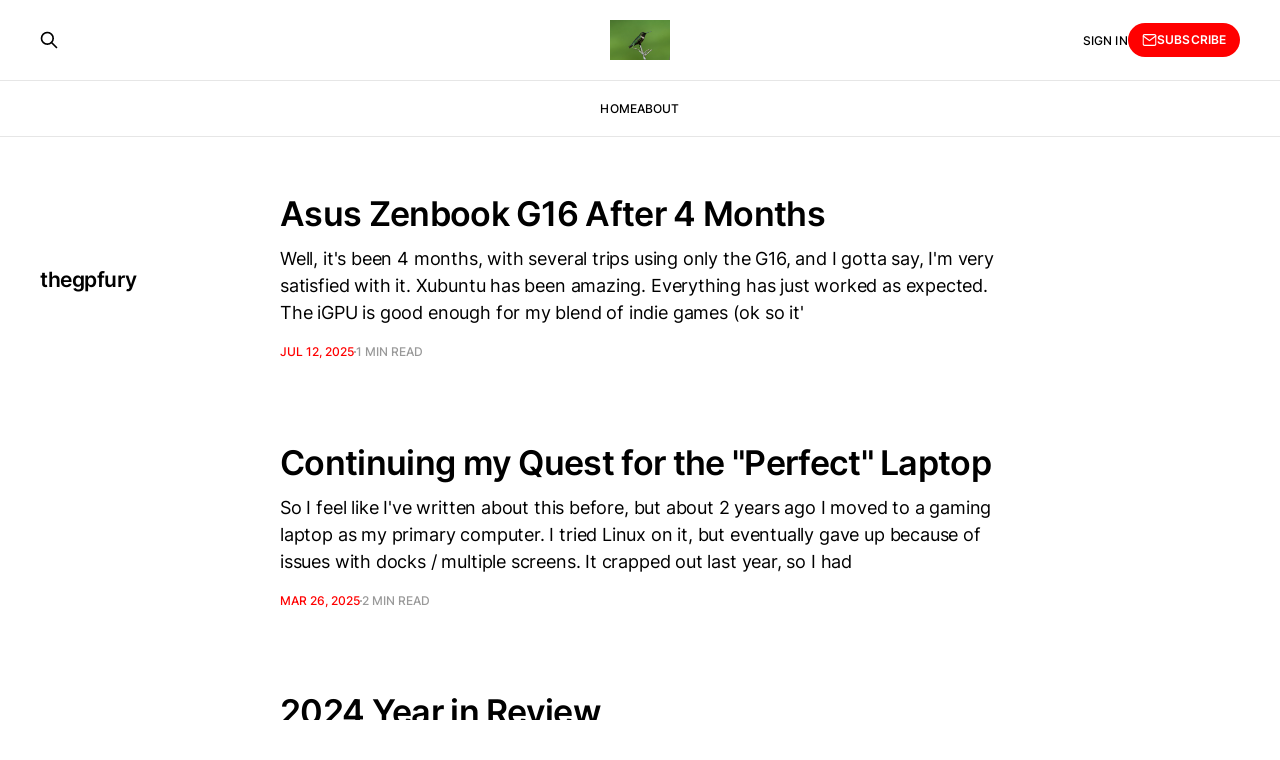

--- FILE ---
content_type: text/html; charset=utf-8
request_url: https://www.furytech.net/author/thegpfury/
body_size: 4848
content:
<!DOCTYPE html>
<html lang="en">

<head>
    <meta charset="utf-8">
    <meta name="viewport" content="width=device-width, initial-scale=1">
    <title>thegpfury - FuryTech</title>
    <link rel="stylesheet" href="/assets/built/screen.css?v=5d9f9c3fbb">

    <link rel="canonical" href="https://www.furytech.net/author/thegpfury/">
    <meta name="referrer" content="no-referrer-when-downgrade">
    <link rel="next" href="https://www.furytech.net/author/thegpfury/page/2/">
    
    <meta property="og:site_name" content="FuryTech">
    <meta property="og:type" content="profile">
    <meta property="og:title" content="thegpfury - FuryTech">
    <meta property="og:url" content="https://www.furytech.net/author/thegpfury/">
    <meta property="article:publisher" content="https://www.facebook.com/ghost">
    <meta name="twitter:card" content="summary">
    <meta name="twitter:title" content="thegpfury - FuryTech">
    <meta name="twitter:url" content="https://www.furytech.net/author/thegpfury/">
    <meta name="twitter:site" content="@ghost">
    
    <script type="application/ld+json">
{
    "@context": "https://schema.org",
    "@type": "Person",
    "sameAs": [],
    "name": "thegpfury",
    "url": "https://www.furytech.net/author/thegpfury/",
    "mainEntityOfPage": "https://www.furytech.net/author/thegpfury/"
}
    </script>

    <meta name="generator" content="Ghost 6.12">
    <link rel="alternate" type="application/rss+xml" title="FuryTech" href="https://www.furytech.net/rss/">
    <script defer src="https://cdn.jsdelivr.net/ghost/portal@~2.56/umd/portal.min.js" data-i18n="true" data-ghost="https://www.furytech.net/" data-key="d4c1fd256f4ac693422c7da420" data-api="https://www.furytech.net/ghost/api/content/" data-locale="en" crossorigin="anonymous"></script><style id="gh-members-styles">.gh-post-upgrade-cta-content,
.gh-post-upgrade-cta {
    display: flex;
    flex-direction: column;
    align-items: center;
    font-family: -apple-system, BlinkMacSystemFont, 'Segoe UI', Roboto, Oxygen, Ubuntu, Cantarell, 'Open Sans', 'Helvetica Neue', sans-serif;
    text-align: center;
    width: 100%;
    color: #ffffff;
    font-size: 16px;
}

.gh-post-upgrade-cta-content {
    border-radius: 8px;
    padding: 40px 4vw;
}

.gh-post-upgrade-cta h2 {
    color: #ffffff;
    font-size: 28px;
    letter-spacing: -0.2px;
    margin: 0;
    padding: 0;
}

.gh-post-upgrade-cta p {
    margin: 20px 0 0;
    padding: 0;
}

.gh-post-upgrade-cta small {
    font-size: 16px;
    letter-spacing: -0.2px;
}

.gh-post-upgrade-cta a {
    color: #ffffff;
    cursor: pointer;
    font-weight: 500;
    box-shadow: none;
    text-decoration: underline;
}

.gh-post-upgrade-cta a:hover {
    color: #ffffff;
    opacity: 0.8;
    box-shadow: none;
    text-decoration: underline;
}

.gh-post-upgrade-cta a.gh-btn {
    display: block;
    background: #ffffff;
    text-decoration: none;
    margin: 28px 0 0;
    padding: 8px 18px;
    border-radius: 4px;
    font-size: 16px;
    font-weight: 600;
}

.gh-post-upgrade-cta a.gh-btn:hover {
    opacity: 0.92;
}</style>
    <script defer src="https://cdn.jsdelivr.net/ghost/sodo-search@~1.8/umd/sodo-search.min.js" data-key="d4c1fd256f4ac693422c7da420" data-styles="https://cdn.jsdelivr.net/ghost/sodo-search@~1.8/umd/main.css" data-sodo-search="https://www.furytech.net/" data-locale="en" crossorigin="anonymous"></script>
    
    <link href="https://www.furytech.net/webmentions/receive/" rel="webmention">
    <script defer src="/public/cards.min.js?v=5d9f9c3fbb"></script>
    <link rel="stylesheet" type="text/css" href="/public/cards.min.css?v=5d9f9c3fbb">
    <script defer src="/public/member-attribution.min.js?v=5d9f9c3fbb"></script><style>:root {--ghost-accent-color: #ff0000;}</style>
    <script defer src="https://ana.furytech.net/script.js" data-website-id="2018711e-46e0-4499-80df-4abff9099305"></script>
</head>

<body class="author-template author-thegpfury is-head-stacked">
<div class="gh-site">

    <header id="gh-head" class="gh-head gh-outer">
        <div class="gh-head-inner gh-inner">
            <div class="gh-head-brand">
                <div class="gh-head-brand-wrapper">
                    <a class="gh-head-logo" href="https://www.furytech.net">
                            <img src="https://www.furytech.net/content/images/2024/04/IMG_4257.jpg" alt="FuryTech">
                    </a>
                </div>
                <button class="gh-search gh-icon-btn" aria-label="Search this site" data-ghost-search><svg xmlns="http://www.w3.org/2000/svg" fill="none" viewBox="0 0 24 24" stroke="currentColor" stroke-width="2" width="20" height="20"><path stroke-linecap="round" stroke-linejoin="round" d="M21 21l-6-6m2-5a7 7 0 11-14 0 7 7 0 0114 0z"></path></svg></button>
                <button class="gh-burger"></button>
            </div>

            <nav class="gh-head-menu">
                <ul class="nav">
    <li class="nav-home"><a href="https://www.furytech.net/">Home</a></li>
    <li class="nav-about"><a href="https://www.furytech.net/about/">About</a></li>
</ul>

            </nav>

            <div class="gh-head-actions">
                    <button class="gh-search gh-icon-btn" aria-label="Search this site" data-ghost-search><svg xmlns="http://www.w3.org/2000/svg" fill="none" viewBox="0 0 24 24" stroke="currentColor" stroke-width="2" width="20" height="20"><path stroke-linecap="round" stroke-linejoin="round" d="M21 21l-6-6m2-5a7 7 0 11-14 0 7 7 0 0114 0z"></path></svg></button>
                    <div class="gh-head-members">
                                <a class="gh-head-link" href="#/portal/signin" data-portal="signin">Sign in</a>
                                <a class="gh-head-btn gh-btn gh-primary-btn" href="#/portal/signup" data-portal="signup"><svg width="20" height="20" viewBox="0 0 20 20" fill="none" stroke="currentColor" xmlns="http://www.w3.org/2000/svg">
    <path d="M3.33332 3.33334H16.6667C17.5833 3.33334 18.3333 4.08334 18.3333 5.00001V15C18.3333 15.9167 17.5833 16.6667 16.6667 16.6667H3.33332C2.41666 16.6667 1.66666 15.9167 1.66666 15V5.00001C1.66666 4.08334 2.41666 3.33334 3.33332 3.33334Z" stroke-width="1.5" stroke-linecap="round" stroke-linejoin="round"/>
    <path d="M18.3333 5L9.99999 10.8333L1.66666 5" stroke-width="1.5" stroke-linecap="round" stroke-linejoin="round"/>
</svg> Subscribe</a>
                    </div>
            </div>
        </div>
    </header>

    
<main id="gh-main" class="gh-main gh-canvas">
        <section class="gh-pagehead">
                <span class="gh-author-icon"><svg viewBox="0 0 24 24" xmlns="http://www.w3.org/2000/svg" width="64" height="64"><g fill="none" fill-rule="evenodd"><path d="M3.513 18.998C4.749 15.504 8.082 13 12 13s7.251 2.504 8.487 5.998C18.47 21.442 15.417 23 12 23s-6.47-1.558-8.487-4.002zM12 12c2.21 0 4-2.79 4-5s-1.79-4-4-4-4 1.79-4 4 1.79 5 4 5z" fill="#FFF"/></g></svg>
</span>

            <header class="gh-pagehead-content">
                <h1 class="gh-author-name gh-pagehead-title">thegpfury</h1>


                <div class="gh-author-meta">
                    <div class="gh-author-social">
                    </div>
                </div>
            </header>
        </section>

    <div class="gh-feed">
            <article class="gh-card post no-image">
    <a class="gh-card-link" href="/asus-zenbook-g16-after-4-months/">
        <header class="gh-card-header">
            <h2 class="gh-card-title">Asus Zenbook G16 After 4 Months</h2>
        </header>

        <div class="gh-card-excerpt">Well, it&#39;s been 4 months, with several trips using only the G16, and I gotta say, I&#39;m very satisfied with it.

Xubuntu has been amazing. Everything has just worked as expected. The iGPU is good enough for my blend of indie games (ok so it&#39;</div>

        <footer class="gh-card-meta">
            <time class="gh-card-date" datetime="2025-07-12">Jul 12, 2025</time>
            <span class="gh-card-duration">1 min read</span>
        </footer>
    </a>
</article>            <article class="gh-card post no-image">
    <a class="gh-card-link" href="/continuing-my-quest-for-the-perfect-laptop/">
        <header class="gh-card-header">
            <h2 class="gh-card-title">Continuing my Quest for the &quot;Perfect&quot; Laptop</h2>
        </header>

        <div class="gh-card-excerpt">So I feel like I&#39;ve written about this before, but about 2 years ago I moved to a gaming laptop as my primary computer. I tried Linux on it, but eventually gave up because of issues with docks / multiple screens. It crapped out last year, so I had</div>

        <footer class="gh-card-meta">
            <time class="gh-card-date" datetime="2025-03-26">Mar 26, 2025</time>
            <span class="gh-card-duration">2 min read</span>
        </footer>
    </a>
</article>            <article class="gh-card post no-image">
    <a class="gh-card-link" href="/2024-year-in-review/">
        <header class="gh-card-header">
            <h2 class="gh-card-title">2024 Year in Review</h2>
        </header>

        <div class="gh-card-excerpt">This has been a heck of year, and at least at a personal level, it&#39;s been pretty amazing across the board.

Travel:

Did a lot of travel this year. Had my first date week with my wife since pre-children. We went to the English countryside for a week,</div>

        <footer class="gh-card-meta">
            <time class="gh-card-date" datetime="2025-01-05">Jan 5, 2025</time>
            <span class="gh-card-duration">2 min read</span>
        </footer>
    </a>
</article>            <article class="gh-card post no-image">
    <a class="gh-card-link" href="/converting-old-slides-to-digital/">
        <header class="gh-card-header">
            <h2 class="gh-card-title">Converting Old Slides to Digital</h2>
        </header>

        <div class="gh-card-excerpt">I&#39;ve been working on a number of archival tasks for both my family and my wife&#39;s family. This is mainly digitizing old videos, photos, 8mm, and others so that we have a solid digital repository of this stuff.

My main focus has been the 8mm videos</div>

        <footer class="gh-card-meta">
            <time class="gh-card-date" datetime="2024-12-22">Dec 22, 2024</time>
            <span class="gh-card-duration">2 min read</span>
        </footer>
    </a>
</article>            <article class="gh-card post">
    <a class="gh-card-link" href="/the-2025-camry-xse/">
        <header class="gh-card-header">
            <h2 class="gh-card-title">The 2025 Camry XSE</h2>
        </header>

        <div class="gh-card-excerpt">So, I did something financially ill-advised, and traded in my 2023 Camry XSE to a 2025 Camry Hybrid XSE. Total cost was $50 a month more than I was paying at present, mainly due to interest changes. Yes, not the best financial move, but I had originally wanted a hybrid,</div>

        <footer class="gh-card-meta">
            <time class="gh-card-date" datetime="2024-07-17">Jul 17, 2024</time>
            <span class="gh-card-duration">2 min read</span>
        </footer>
    </a>
</article>            <article class="gh-card post no-image">
    <a class="gh-card-link" href="/emergency-laptop-acquired/">
        <header class="gh-card-header">
            <h2 class="gh-card-title">Emergency Laptop Acquired</h2>
        </header>

        <div class="gh-card-excerpt">Hit 6 days waiting for the laptop, and I got nervous since I&#39;m holding up doing school and the like without a functional laptop.

So I did what any sane person would do. I went to Best Buy, and picked up the cheapest laptop they had.

It&#39;</div>

        <footer class="gh-card-meta">
            <time class="gh-card-date" datetime="2024-07-07">Jul 7, 2024</time>
            <span class="gh-card-duration">1 min read</span>
        </footer>
    </a>
</article>            <article class="gh-card post no-image">
    <a class="gh-card-link" href="/on-declouding/">
        <header class="gh-card-header">
            <h2 class="gh-card-title">On Declouding [Part 2]</h2>
        </header>

        <div class="gh-card-excerpt">So we&#39;re going to start here, with what was supposed to be focused on Apps for Linux with a little story about Asus. I got the Asus STRIX G16 (2023) about a year and a month ago. You can probably see where this is going. The battery seemingly</div>

        <footer class="gh-card-meta">
            <time class="gh-card-date" datetime="2024-06-22">Jun 22, 2024</time>
            <span class="gh-card-duration">2 min read</span>
        </footer>
    </a>
</article>            <article class="gh-card post no-image">
    <a class="gh-card-link" href="/on-moving-to-linux-and-declouding/">
        <header class="gh-card-header">
            <h2 class="gh-card-title">On Declouding [Part 1]</h2>
        </header>

        <div class="gh-card-excerpt">With all the mass AI scraping [3rd party and 1st party], I&#39;ve started taking a serious look at what I&#39;m running on a day to day basis, and what I can shift away from or otherwise minimize my usage of.

The first thing I looked at</div>

        <footer class="gh-card-meta">
            <time class="gh-card-date" datetime="2024-06-09">Jun 9, 2024</time>
            <span class="gh-card-duration">2 min read</span>
        </footer>
    </a>
</article>            <article class="gh-card post">
    <a class="gh-card-link" href="/on-the-uk/">
        <header class="gh-card-header">
            <h2 class="gh-card-title">On the UK</h2>
        </header>

        <div class="gh-card-excerpt">Took my first trip out of the country last week. Went to England, and stayed in Harrogate for the week. It was the first real vacation my wife and I have done sans kids, and was incredibly needed as we&#39;ve been at a dead run for ages now.</div>

        <footer class="gh-card-meta">
            <time class="gh-card-date" datetime="2024-04-08">Apr 8, 2024</time>
            <span class="gh-card-duration">4 min read</span>
        </footer>
    </a>
</article>            <article class="gh-card post no-image">
    <a class="gh-card-link" href="/more-on-ghost-migration/">
        <header class="gh-card-header">
            <h2 class="gh-card-title">More on Ghost Migration</h2>
        </header>

        <div class="gh-card-excerpt">So, I&#39;ve moved over to Ghost to get away from Wordpress. There was just too much there that I wasn&#39;t using, and thus a bit of an unnecessary use of resources.

I like self-hosting, so Ghost made sense as a lightweight site with some options for</div>

        <footer class="gh-card-meta">
            <time class="gh-card-date" datetime="2024-04-06">Apr 6, 2024</time>
            <span class="gh-card-duration">1 min read</span>
        </footer>
    </a>
</article>    </div>

    <button class="gh-loadmore gh-btn">Load more issues</button>
</main>

        <div class="gh-subscribe">
            <div class="gh-outer">
                <section class="gh-subscribe-inner">
                    <h3 class="gh-subscribe-title">Subscribe to FuryTech</h3>
                    <div class="gh-subscribe-description">Don’t miss out on the latest issues. Sign up now to get access to the library of members-only issues.</div>
                    <a class="gh-subscribe-input" href="#/portal/signup" data-portal="signup">
                        <div class="gh-subscribe-input-text">
                            <svg width="20" height="20" viewBox="0 0 20 20" fill="none" stroke="currentColor" xmlns="http://www.w3.org/2000/svg">
    <path d="M3.33332 3.33334H16.6667C17.5833 3.33334 18.3333 4.08334 18.3333 5.00001V15C18.3333 15.9167 17.5833 16.6667 16.6667 16.6667H3.33332C2.41666 16.6667 1.66666 15.9167 1.66666 15V5.00001C1.66666 4.08334 2.41666 3.33334 3.33332 3.33334Z" stroke-width="1.5" stroke-linecap="round" stroke-linejoin="round"/>
    <path d="M18.3333 5L9.99999 10.8333L1.66666 5" stroke-width="1.5" stroke-linecap="round" stroke-linejoin="round"/>
</svg>                            <span class="__cf_email__" data-cfemail="ddb7bcb0b4b89db8a5bcb0adb1b8f3beb2b0">[email&#160;protected]</span>
                        </div>
                        <div class="gh-subscribe-input-btn">Subscribe</div>
                    </a>
                </section>
            </div>
        </div>

    <footer class="gh-foot gh-outer">
        <div class="gh-foot-inner gh-inner">
            <div class="gh-copyright">
                FuryTech © 2026
            </div>
                <nav class="gh-foot-menu">
                    <ul class="nav">
    <li class="nav-sign-up"><a href="#/portal/">Sign up</a></li>
</ul>

                </nav>
            <div class="gh-powered-by">
                <a href="https://ghost.org/" target="_blank" rel="noopener">Powered by Ghost</a>
            </div>
        </div>
    </footer>

</div>


<script data-cfasync="false" src="/cdn-cgi/scripts/5c5dd728/cloudflare-static/email-decode.min.js"></script><script src="/assets/built/main.min.js?v=5d9f9c3fbb"></script>



<script defer src="https://static.cloudflareinsights.com/beacon.min.js/vcd15cbe7772f49c399c6a5babf22c1241717689176015" integrity="sha512-ZpsOmlRQV6y907TI0dKBHq9Md29nnaEIPlkf84rnaERnq6zvWvPUqr2ft8M1aS28oN72PdrCzSjY4U6VaAw1EQ==" data-cf-beacon='{"version":"2024.11.0","token":"78157df228dd4ad5adc785a4393330d7","r":1,"server_timing":{"name":{"cfCacheStatus":true,"cfEdge":true,"cfExtPri":true,"cfL4":true,"cfOrigin":true,"cfSpeedBrain":true},"location_startswith":null}}' crossorigin="anonymous"></script>
</body>

</html>